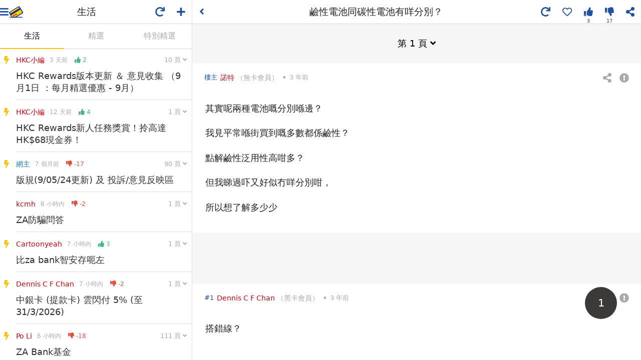

--- FILE ---
content_type: text/html; charset=UTF-8
request_url: https://www.hongkongcard.com/forum/show/43312
body_size: 1912
content:
<!DOCTYPE html>
<html lang="zh-Hant">
<head>
	<meta charset="utf-8">
	<meta http-equiv="x-ua-compatible" content="ie=edge">
	<meta name="viewport" content="width=device-width,initial-scale=1,maximum-scale=1,user-scalable=0,viewport-fit=cover">
	<meta name="csrf-token" content="Oh6i2HXuArYF9SqMH2JvslGv4TK7NlNszXIXej72">
		<meta name="msapplication-TileColor" content="#004098">
	<meta name="msapplication-TileImage" content="/images/sites/asset/favicon/mstile-144x144.png">
	<meta name="theme-color" content="#ffffff">
	<link rel="apple-touch-icon" sizes="57x57" href="/images/sites/asset/favicon/apple-touch-icon-57x57.png">
	<link rel="apple-touch-icon" sizes="60x60" href="/images/sites/asset/favicon/apple-touch-icon-60x60.png">
	<link rel="apple-touch-icon" sizes="72x72" href="/images/sites/asset/favicon/apple-touch-icon-72x72.png">
	<link rel="apple-touch-icon" sizes="76x76" href="/images/sites/asset/favicon/apple-touch-icon-76x76.png">
	<link rel="apple-touch-icon" sizes="114x114" href="/images/sites/asset/favicon/apple-touch-icon-114x114.png">
	<link rel="apple-touch-icon" sizes="120x120" href="/images/sites/asset/favicon/apple-touch-icon-120x120.png">
	<link rel="apple-touch-icon" sizes="144x144" href="/images/sites/asset/favicon/apple-touch-icon-144x144.png">
	<link rel="apple-touch-icon" sizes="152x152" href="/images/sites/asset/favicon/apple-touch-icon-152x152.png">
	<link rel="apple-touch-icon" sizes="180x180" href="/images/sites/asset/favicon/apple-touch-icon-180x180.png">
	<link rel="icon" type="image/png" href="/images/sites/asset/favicon/favicon-16x16.png" sizes="16x16">
	<link rel="icon" type="image/png" href="/images/sites/asset/favicon/favicon-32x32.png" sizes="32x32">
	<link rel="icon" type="image/png" href="/images/sites/asset/favicon/favicon-96x96.png" sizes="96x96">
	<link rel="icon" type="image/png" href="/images/sites/asset/favicon/android-chrome-192x192.png" sizes="192x192">
	<link rel="manifest" href="/images/sites/asset/favicon/manifest.json">
	<link rel="mask-icon" href="/images/sites/asset/favicon/safari-pinned-tab.svg" color="#004098">
	<script async src="https://securepubads.g.doubleclick.net/tag/js/gpt.js"></script>
<script>
    window.googletag = window.googletag || {cmd: []};
</script>
<script>
    googletag.cmd.push(function() {
        // googletag.pubads().enableSingleRequest();
        // googletag.pubads().disableInitialLoad();
        googletag.pubads().collapseEmptyDivs();
        googletag.enableServices();

    });
</script>
	<!-- Facebook -->
<div id="fb-root"></div>
<script>
  window.fbAsyncInit = function() {
    FB.init({
      appId            : '399375293487097',
      autoLogAppEvents : true,
      xfbml            : true,
      version          : 'v21.0'
    });
  };
</script>
<script async defer crossorigin="anonymous" src="https://connect.facebook.net/zh_TW/sdk.js"></script>
<!-- Google Tag Manager -->
<noscript>
    <iframe src="//www.googletagmanager.com/ns.html?id=GTM-NDFFPK" height="0" width="0" style="display:none;visibility:hidden"></iframe>
</noscript>
<script>(function(w,d,s,l,i){w[l]=w[l]||[];w[l].push({'gtm.start':
new Date().getTime(),event:'gtm.js'});var f=d.getElementsByTagName(s)[0],
j=d.createElement(s),dl=l!='dataLayer'?'&l='+l:'';j.async=true;j.src=
'https://www.googletagmanager.com/gtm.js?id='+i+dl;f.parentNode.insertBefore(j,f);
})(window,document,'script','dataLayer','GTM-NDFFPK');</script>	<script>window.Laravel = {"csrfToken":"Oh6i2HXuArYF9SqMH2JvslGv4TK7NlNszXIXej72","user":null,"api_token":null}</script>
	<link rel="stylesheet" href="https://cdn.hongkongcard.com/css/fontawesome/5.15.4/css/all.min.css" crossorigin="anonymous">
	<!-- <link rel="stylesheet" href="https://cdnjs.cloudflare.com/ajax/libs/font-awesome/5.9.0/css/all.min.css" crossorigin="anonymous"> -->
	<link rel="stylesheet" type="text/css" href="/css/app.css?version=20200603">
	<link rel="stylesheet" type="text/css" href="/css/forum.css?id=730addcebd4b1615441a947536cedf24">
	
	<title>鹼性電池同碳性電池有咩分別？  | 香港信用卡討論區</title>
	<meta name="keywords" content="討論區,forum,信用卡比較,信用卡討論,信用卡推薦,信用卡討論區,討論區,credit card forum"/>
	<meta name="description" content="其實呢兩種電池嘅分別喺邊？我見平常喺街買到嘅多數都係鹼性？點解鹼性泛用性高咁多？但我睇過吓又好似冇咩分別咁，所以想了解多少少"/>
	<meta property="og:title" content="鹼性電池同碳性電池有咩分別？  | 香港信用卡討論區"/>
	<link rel="canonical" href="https://www.hongkongcard.com/forum/show/43312">
	<meta property="og:description" content="其實呢兩種電池嘅分別喺邊？我見平常喺街買到嘅多數都係鹼性？點解鹼性泛用性高咁多？但我睇過吓又好似冇咩分別咁，所以想了解多少少"/>
	<meta property="og:url" content="https://www.hongkongcard.com/forum/show/43312"/>
	<meta property="og:image" content="https://cdn.hongkongcard.com/images/hongkongcard.jpg"/>
	<meta property="og:type" content="website"/>
	<meta property="og:site_name" content="HongKongCard.com"/>
	<meta name="twitter:card" content="summary_large_image"/>
	<meta name="twitter:site" content="HongKongCard.com"/>
	<meta name="twitter:description" content="其實呢兩種電池嘅分別喺邊？我見平常喺街買到嘅多數都係鹼性？點解鹼性泛用性高咁多？但我睇過吓又好似冇咩分別咁，所以想了解多少少"/>
	<meta name="twitter:image" content="https://cdn.hongkongcard.com/images/hongkongcard.jpg" />
	<meta property="fb:app_id" content="399375293487097">
	</head>
<body data-app-sm data-app-fs="m">
	<div class="wrapper" id="app">
		<router-view></router-view>
		<div class="forum-root">
			<div></div>
		</div>
	</div>
	<script src="/js/app.js?id=c31510fa49dce4d52a76c8985a1c68ac"></script>
</body>
</html>

--- FILE ---
content_type: text/html; charset=utf-8
request_url: https://www.google.com/recaptcha/api2/aframe
body_size: 119
content:
<!DOCTYPE HTML><html><head><meta http-equiv="content-type" content="text/html; charset=UTF-8"></head><body><script nonce="7obrSWk53k7wQxMY-DBaBw">/** Anti-fraud and anti-abuse applications only. See google.com/recaptcha */ try{var clients={'sodar':'https://pagead2.googlesyndication.com/pagead/sodar?'};window.addEventListener("message",function(a){try{if(a.source===window.parent){var b=JSON.parse(a.data);var c=clients[b['id']];if(c){var d=document.createElement('img');d.src=c+b['params']+'&rc='+(localStorage.getItem("rc::a")?sessionStorage.getItem("rc::b"):"");window.document.body.appendChild(d);sessionStorage.setItem("rc::e",parseInt(sessionStorage.getItem("rc::e")||0)+1);localStorage.setItem("rc::h",'1769004414799');}}}catch(b){}});window.parent.postMessage("_grecaptcha_ready", "*");}catch(b){}</script></body></html>

--- FILE ---
content_type: application/javascript; charset=utf-8
request_url: https://fundingchoicesmessages.google.com/f/AGSKWxXI7GOJRgs2klf1SIuH5tbPLQCKD6hl6D0O9i_VNFhnfkas4E8y-IOBO-pcaI3t89xOK8Gp_bFKzoQhieMPin0JO9AhhwcnmRVRUnqQXhUgripJpN0tan6XGvfWejLiU0GhsDLUFK4vufudwaHM0rHxfsdzOjyefogdI3ZSM81u0hkVPthRKxua1nc=/_/cdn.ads._ads_partner./ad-int-/ads/htmlparser._show_ads.
body_size: -1292
content:
window['3546ee74-a68a-4964-929c-22febcd8d864'] = true;

--- FILE ---
content_type: application/javascript; charset=utf-8
request_url: https://fundingchoicesmessages.google.com/f/AGSKWxXIHQjHy37kpQlcyjC4d5tsDPlUlkZPfD6_giExN52UJrTgIjf7k3g1e-iEaV39VlAClxAvhqZ4hA9eqe7V-oy39fhi48r_ji7eaD-GP2pJxL1Q_3NYi23Sppih7KP1sePfMSO1?fccs=W251bGwsbnVsbCxudWxsLG51bGwsbnVsbCxudWxsLFsxNzY5MDA0NDE0LDkxODAwMDAwMF0sbnVsbCxudWxsLG51bGwsW251bGwsWzcsOSw2XSxudWxsLDIsbnVsbCwiZW4iLG51bGwsbnVsbCxudWxsLG51bGwsbnVsbCwzXSwiaHR0cHM6Ly93d3cuaG9uZ2tvbmdjYXJkLmNvbS9mb3J1bS9zaG93LzQzMzEyIixudWxsLFtbOCwiOW9FQlItNW1xcW8iXSxbOSwiZW4tVVMiXSxbMTksIjIiXSxbMTcsIlswXSJdLFsyNCwiIl0sWzI5LCJmYWxzZSJdXV0
body_size: 201
content:
if (typeof __googlefc.fcKernelManager.run === 'function') {"use strict";this.default_ContributorServingResponseClientJs=this.default_ContributorServingResponseClientJs||{};(function(_){var window=this;
try{
var qp=function(a){this.A=_.t(a)};_.u(qp,_.J);var rp=function(a){this.A=_.t(a)};_.u(rp,_.J);rp.prototype.getWhitelistStatus=function(){return _.F(this,2)};var sp=function(a){this.A=_.t(a)};_.u(sp,_.J);var tp=_.ed(sp),up=function(a,b,c){this.B=a;this.j=_.A(b,qp,1);this.l=_.A(b,_.Pk,3);this.F=_.A(b,rp,4);a=this.B.location.hostname;this.D=_.Fg(this.j,2)&&_.O(this.j,2)!==""?_.O(this.j,2):a;a=new _.Qg(_.Qk(this.l));this.C=new _.dh(_.q.document,this.D,a);this.console=null;this.o=new _.mp(this.B,c,a)};
up.prototype.run=function(){if(_.O(this.j,3)){var a=this.C,b=_.O(this.j,3),c=_.fh(a),d=new _.Wg;b=_.hg(d,1,b);c=_.C(c,1,b);_.jh(a,c)}else _.gh(this.C,"FCNEC");_.op(this.o,_.A(this.l,_.De,1),this.l.getDefaultConsentRevocationText(),this.l.getDefaultConsentRevocationCloseText(),this.l.getDefaultConsentRevocationAttestationText(),this.D);_.pp(this.o,_.F(this.F,1),this.F.getWhitelistStatus());var e;a=(e=this.B.googlefc)==null?void 0:e.__executeManualDeployment;a!==void 0&&typeof a==="function"&&_.To(this.o.G,
"manualDeploymentApi")};var vp=function(){};vp.prototype.run=function(a,b,c){var d;return _.v(function(e){d=tp(b);(new up(a,d,c)).run();return e.return({})})};_.Tk(7,new vp);
}catch(e){_._DumpException(e)}
}).call(this,this.default_ContributorServingResponseClientJs);
// Google Inc.

//# sourceURL=/_/mss/boq-content-ads-contributor/_/js/k=boq-content-ads-contributor.ContributorServingResponseClientJs.en_US.9oEBR-5mqqo.es5.O/d=1/exm=ad_blocking_detection_executable,kernel_loader,loader_js_executable,web_iab_tcf_v2_signal_executable/ed=1/rs=AJlcJMwtVrnwsvCgvFVyuqXAo8GMo9641A/m=cookie_refresh_executable
__googlefc.fcKernelManager.run('\x5b\x5b\x5b7,\x22\x5b\x5bnull,\\\x22hongkongcard.com\\\x22,\\\x22AKsRol9tq3vTkjjVMQpOWWnhGkVOfPYm_E_hOlVsHRwi5nukqUr0dUgLC1tubWQ1Y23PXAV_r8rKCkVlmVgAPw8Nh2eEfuaNMpmk26c2X4SZKhXVZi5-T4z59v7wbrMY4ONqHOfBalfm_BICPJVhfXvJUJQPC8c80Q\\\\u003d\\\\u003d\\\x22\x5d,null,\x5b\x5bnull,null,null,\\\x22https:\/\/fundingchoicesmessages.google.com\/f\/AGSKWxWrMrDIgbBVbIEzi5p-_lvwQIH5aXCj2VKvXNfbjnq5JarqekEm1_vmyX0tPQOxmAWM3olT_8tgZ5HscOlkD4uZbbsJoW3PJCTVCJMeSdWHyQGDpSc23Ca50g_NWYY48O4fAJz1\\\x22\x5d,null,null,\x5bnull,null,null,\\\x22https:\/\/fundingchoicesmessages.google.com\/el\/AGSKWxWzaykIFgpAiqj6AQUl6nQiUEX70Mk3lnnWTyAO0mRs4jhgDKKyjl9r_xkvhUrwUt1tMV53bLXGj5whpxO0QlMk8VCSRt7N9Sda3gVIb6ON1DAH4UQjcYkjs1ZyQe_Xli6TAYYs\\\x22\x5d,null,\x5bnull,\x5b7,9,6\x5d,null,2,null,\\\x22en\\\x22,null,null,null,null,null,3\x5d,null,\\\x22Privacy and cookie settings\\\x22,\\\x22Close\\\x22,null,null,null,\\\x22Managed by Google. Complies with IAB TCF. CMP ID: 300\\\x22\x5d,\x5b2,1\x5d\x5d\x22\x5d\x5d,\x5bnull,null,null,\x22https:\/\/fundingchoicesmessages.google.com\/f\/AGSKWxUZgVN64eto3ZFF3rbZ3Ftnl4Kwi9vSJ_WbY0zEenBmBNYac4yr4EGxOdeAP_yWKxg2kMxRIN6mhNt5uu6_2s3DqQ-Mmnc6PXF0UsNm0mOY9ARe37bNVblgQ5kR_Qh_KWNUVpCV\x22\x5d\x5d');}